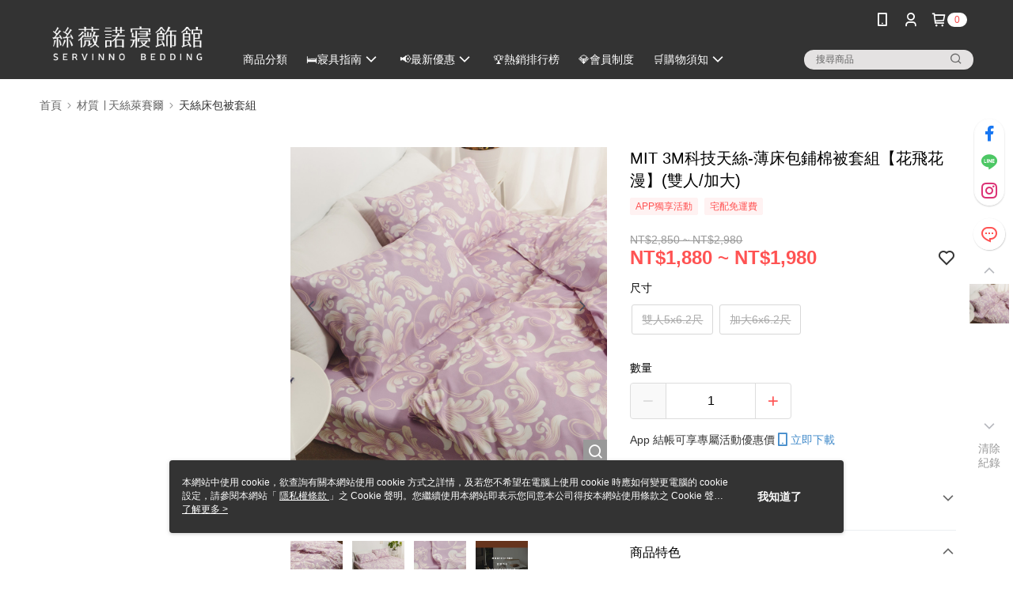

--- FILE ---
content_type: application/javascript
request_url: https://app.cdn.91app.com/global/currency-exchange-rate/currency.js
body_size: 1580
content:
(function(root) { root.nineyi = root.nineyi || {}; root.nineyi.i18n = root.nineyi.i18n || {}; root.nineyi.i18n.exchangeRates = [{"base":"TWD","date":"2026-01-27","rates":{"MYR":0.125728,"HKD":0.248119,"CNY":0.221225,"JPY":4.87432,"KRW":45.775032,"USD":0.03181,"SGD":0.040214,"AUD":0.045624,"EUR":0.026599,"GBP":0.023114,"THB":0.987049,"CAD":0.043298,"IDR":531.500995,"NZD":0.052914,"PHP":1.876039,"VND":831.31326,"MOP":0.25528,"SEK":0.280755}},{"base":"MYR","date":"2026-01-27","rates":{"TWD":7.953567,"HKD":1.973471,"CNY":1.759556,"JPY":38.768611,"KRW":364.078141,"USD":0.253004,"SGD":0.319858,"AUD":0.362975,"EUR":0.211605,"GBP":0.18389,"THB":7.848825,"CAD":0.344454,"IDR":4227.195121,"NZD":0.421003,"PHP":14.921052,"VND":6612.013244,"MOP":2.030419,"SEK":2.233801}},{"base":"HKD","date":"2026-01-27","rates":{"TWD":4.028856,"MYR":0.506724,"CNY":0.89161,"JPY":19.643321,"KRW":184.575696,"USD":0.128203,"SGD":0.162077,"AUD":0.183882,"EUR":0.107218,"GBP":0.093163,"THB":3.979516,"CAD":0.174529,"IDR":2141.997048,"NZD":0.213298,"PHP":7.562081,"VND":3350.468096,"MOP":1.028863,"SEK":1.131591}},{"base":"USD","date":"2026-01-27","rates":{"TWD":31.437006,"MYR":3.9525,"CNY":6.95465,"JPY":153.234012,"KRW":1439.029971,"HKD":7.800115,"SGD":1.26422,"AUD":1.434278,"EUR":0.83619,"GBP":0.726625,"THB":31.029858,"CAD":1.361175,"IDR":16708.8,"NZD":1.663465,"PHP":58.977051,"VND":26134,"MOP":8.025238,"SEK":8.82609}},{"base":"SGD","date":"2026-01-27","rates":{"TWD":24.866727,"MYR":3.126435,"CNY":5.501141,"JPY":121.208375,"KRW":1138.275254,"HKD":6.169905,"USD":0.791002,"AUD":1.134516,"EUR":0.661428,"GBP":0.574762,"THB":24.544673,"CAD":1.076692,"IDR":13216.690373,"NZD":1.315804,"PHP":46.650952,"VND":20672.040255,"MOP":6.347978,"SEK":6.981453}}]; })(this);